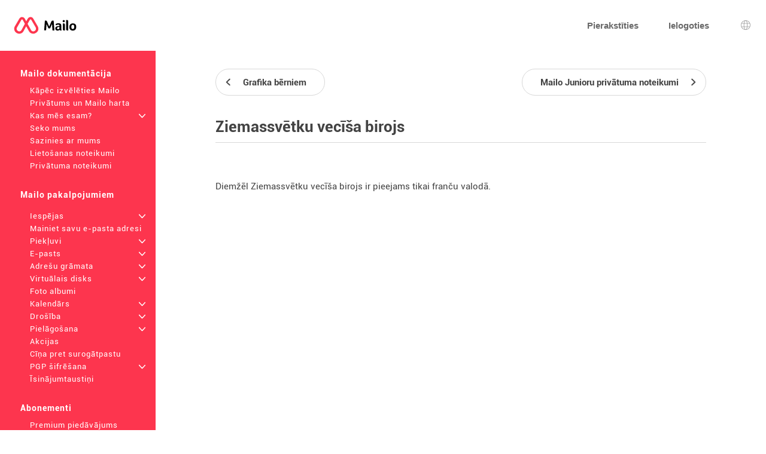

--- FILE ---
content_type: text/html; charset=UTF-8
request_url: https://www.mailo.com/mailo/dyn/santa-s-office.php?language=lv
body_size: 4976
content:
<!DOCTYPE html><html lang="lv" dir="ltr" data-service="mailo" data-skin="default" data-theme="default" data-spacing="normal">
<head>
<meta http-equiv="Content-Type" content="text/html; charset=UTF-8">
<title>Ziemassvētku vecīša birojs - Mailo</title><meta property="og:type" content="website" />
<meta http-equiv="Content-Language" content="lv">
<meta name="ea_service" content="mailo">
<meta name="ea_skin" content="">
<meta name="ea_page" content="www/santa_office">
<meta name="viewport" content="width=device-width,height=device-height,initial-scale=1.0,minimum-scale=1.0,maximum-scale=1.0">
<meta name="robots" content="noindex, follow" /><link rel="icon" type="image/png" href="/favicon/favicon_32.png" sizes="32x32" />
<link rel="icon" type="image/png" href="/favicon/favicon_96.png" sizes="96x96" />
<link rel="icon" type="image/png" href="/favicon/favicon_144.png" sizes="144x144" />
<link rel="icon" type="image/png" href="/favicon/favicon_192.png" sizes="192x192" />
<link rel="apple-touch-icon-precomposed" type="image/png" href="/favicon/favicon_touch.png" />
<meta name="msapplication-TileImage" content="/favicon/favicon_msapp.png" />
<meta name="msapplication-TileColor" content="#ffffff">
<meta name="application-name" content="Mailo"><link rel="stylesheet" type="text/css" href="https://images.mailo.com/img-20251203/mailo/common/bundle.min.css?v=r20251208"><link rel="stylesheet" type="text/css" href="/mailo/dyn/style_appli.php?"><link rel="stylesheet" type="text/css" href="https://images.mailo.com/img-20251203/mailo/common/style_ident.css.php?page_type=www_page&amp;language=lv&amp;sskin=default&amp;rand=1780065804"><script src="https://images.mailo.com/img-20251203/mailo/common/bundle.min.js?v=r20251208" nomodule=""></script>
  
<script type="module" src="https://images.mailo.com/img-20251203/mailo/common/bundle-modern.min.js?v=r20251208"></script>
    <script src="/mailo/util/tools_js.php?sskin=default&amp;appli=www&amp;rand=1780065804" type="text/javascript" charset="UTF-8"></script></head><body class="ea_pref__label_position-top"><div id="div_WWW" data-id="div_WWW"><div id="id_menu_bar"><div id="id_menu_bar_" onclick="ea_menu_bar_close(event)"></div><div id="id_menu_barl"></div><div id="id_menu_barm"></div></div>
<div id="div_OUT_TOP" data-id="div_OUT_TOP"><div id="div_MESSAGE" data-id="div_MESSAGE"><ol id="id_msg_ul" class="ea_generics__list ea_generics__list-normalized ea_utilities__list_style-none" data-message-duration="5000"><li id="id_msg_new"><output role="status"></output><p class="ea_generics__buttons"><button type="button" title="Tuvu" class="ea_generics__snackbar_button ea_generics__button ea_generics__button-icon_only ea_generics__button-icon ea_generics__button-ghost ea_generics__button-small" data-contract="control.message.close"><span class="ea_generics__actions_content_text ea_generics__button_text ea_utilities__is_sr_only">Tuvu</span><svg class="ea_generics__icon ea_utilities__icon ea_generics__icon_cancel ea_generics__button_icon" viewBox="0 0 20 20" xmlns="http://www.w3.org/2000/svg" aria-hidden="true"><use class="ea_generics__icon_use" href="/mailo/icons/icons.svg#icon_cancel"/></svg></button></p></li></ol></div><header class="ea_generics__page_header ea_pages_out__page_header"><div class="ea_generics__page_header_content ea_pages_out__page_header_content"><div class="ea_generics__page_header_left ea_pages_out__page_header_left"><button type="button" title="Atveriet izvēlni" class="ea_utilities__is_hidden_md ea_generics__button ea_generics__button-icon_only ea_generics__button-icon ea_generics__button-ghost" data-contract="launcher.burger"><span class="ea_generics__actions_content_text ea_generics__button_text ea_utilities__is_sr_only">Atveriet izvēlni</span><svg class="ea_generics__icon ea_utilities__icon ea_generics__icon_menu_burger ea_generics__button_icon" viewBox="0 0 20 20" xmlns="http://www.w3.org/2000/svg" aria-hidden="true"><use class="ea_generics__icon_use" href="/mailo/icons/icons.svg#icon_menu_burger"/></svg></button><a href="https://www.mailo.com" title="Mailo sākumlapa" class="ea_generics__anchor ea_generics__button-light ea_generics__listenable"><img alt="Mailo logotips" src="https://images.mailo.com/img-20251203/mailo/common/mailo/logo_only_mailo.svg" class="ea_generics__img ea_utilities__is_hidden_sm"/><img alt="Mailo logotips" src="https://images.mailo.com/img-20251203/mailo/common/mailo/logo_mailo_35.svg" class="ea_generics__img ea_utilities__is_hidden_until_sm"/></a></div><div class="ea_generics__page_header_right ea_pages_out__page_header_right"><a href="/mailo/auth/signup.php" class="ea_generics__anchor ea_pages_out__header_element ea_generics__button-light ea_generics__listenable"><span class="ea_generics__actions_content_text ea_generics__button_text">Pierakstīties</span></a><a href="https://www.mailo.com/?language=lv&amp;page=id" class="ea_generics__anchor ea_pages_out__header_element ea_utilities__is_hidden_until_sm ea_generics__button-light ea_generics__listenable"><span class="ea_generics__actions_content_text ea_generics__button_text">Ielogoties</span></a><a href="https://www.mailo.com/?language=lv&amp;page=id" title="Ielogoties" class="ea_generics__anchor ea_pages_out__header_element ea_utilities__is_hidden_sm ea_generics__button ea_generics__button-icon ea_generics__button-icon_only ea_generics__button-outline ea_generics__listenable"><span class="ea_generics__actions_content_text ea_generics__button_text ea_utilities__is_sr_only">Ielogoties</span><svg class="ea_generics__icon ea_utilities__icon ea_generics__icon_avatar_user ea_generics__button_icon" viewBox="0 0 20 20" xmlns="http://www.w3.org/2000/svg" aria-hidden="true"><use class="ea_generics__icon_use" href="/mailo/icons/icons.svg#icon_avatar_user"/></svg></a><a href="javascript:" title="Valodas izvēle" class="ea_generics__anchor ea_pages_out__header_element ea_generics__button ea_generics__button-icon ea_generics__button-icon_only ea_generics__button-ghost"><span class="ea_generics__actions_content_text ea_generics__button_text ea_utilities__is_sr_only">Valodas izvēle</span><svg class="ea_generics__icon ea_utilities__icon ea_generics__icon_language ea_generics__button_icon" viewBox="0 0 20 20" xmlns="http://www.w3.org/2000/svg" aria-hidden="true"><use class="ea_generics__icon_use" href="/mailo/icons/icons.svg#icon_language"/></svg><template><div class="ea_utilities__modal ea_generics__modal ea_pages_out__modal_language"><div class="ea_generics__modal_backdrop" data-contract="modal.backdrop"><dialog class="ea_generics__modal_dialog" aria-labelledby="dialog_7" aria-modal="true" open=""><div class="ea_generics__modal_container"><header class="ea_generics__modal_header ea_generics__page_header-sm"><a href="javascript:" title="Tuvu" class="ea_generics__anchor ea_generics__button_close ea_generics__modal_close ea_generics__button ea_generics__button-icon ea_generics__button-icon_only ea_generics__button-ghost" data-contract="modal.close"><span class="ea_generics__actions_content_text ea_generics__button_text ea_utilities__is_sr_only">Tuvu</span><svg class="ea_generics__icon ea_utilities__icon ea_generics__icon_modal_close ea_generics__button_icon" viewBox="0 0 20 20" xmlns="http://www.w3.org/2000/svg" aria-hidden="true"><use class="ea_generics__icon_use" href="/mailo/icons/icons.svg#icon_modal_close"/></svg></a><h2 class="ea_generics__modal_title" id="dialog_7">Valodas izvēle</h2></header><div class="ea_utilities__modal_main ea_generics__modal_main"><div class="ea_generics__modal_main_content"><ul class="ea_pages_out__lang_items ea_generics__list-normalized ea_utilities__list_style-none ea_generics__grid ea_generics__grid-2_xs ea_generics__grid-3_sm ea_generics__grid-4_md"><li class="ea_pages_out__lang_item"><a href="/mailo/en/santa-s-office.php" class="ea_generics__anchor ea_pages_out__lang_action ea_generics__button ea_generics__button-ghost ea_generics__listenable"><span class="ea_generics__actions_content_text ea_generics__button_text">English</span></a></li><li class="ea_pages_out__lang_item"><a href="/mailo/fr/bureau-du-pere-noel.php" class="ea_generics__anchor ea_pages_out__lang_action ea_generics__button ea_generics__button-ghost ea_generics__listenable"><span class="ea_generics__actions_content_text ea_generics__button_text">Français</span></a></li><li class="ea_pages_out__lang_item"><a href="/mailo/dyn/santa-s-office.php?language=ar" class="ea_generics__anchor ea_pages_out__lang_action ea_generics__button ea_generics__button-ghost ea_generics__listenable"><span class="ea_generics__actions_content_text ea_generics__button_text">العربية</span></a></li><li class="ea_pages_out__lang_item"><a href="/mailo/dyn/santa-s-office.php?language=bg" class="ea_generics__anchor ea_pages_out__lang_action ea_generics__button ea_generics__button-ghost ea_generics__listenable"><span class="ea_generics__actions_content_text ea_generics__button_text">Български</span></a></li><li class="ea_pages_out__lang_item"><a href="/mailo/dyn/santa-s-office.php?language=br" class="ea_generics__anchor ea_pages_out__lang_action ea_generics__button ea_generics__button-ghost ea_generics__listenable"><span class="ea_generics__actions_content_text ea_generics__button_text">Brezhoneg</span></a></li><li class="ea_pages_out__lang_item"><a href="/mailo/dyn/santa-s-office.php?language=bs" class="ea_generics__anchor ea_pages_out__lang_action ea_generics__button ea_generics__button-ghost ea_generics__listenable"><span class="ea_generics__actions_content_text ea_generics__button_text">Bosanski</span></a></li><li class="ea_pages_out__lang_item"><a href="/mailo/dyn/santa-s-office.php?language=ca" class="ea_generics__anchor ea_pages_out__lang_action ea_generics__button ea_generics__button-ghost ea_generics__listenable"><span class="ea_generics__actions_content_text ea_generics__button_text">Català</span></a></li><li class="ea_pages_out__lang_item"><a href="/mailo/dyn/santa-s-office.php?language=co" class="ea_generics__anchor ea_pages_out__lang_action ea_generics__button ea_generics__button-ghost ea_generics__listenable"><span class="ea_generics__actions_content_text ea_generics__button_text">Corsu</span></a></li><li class="ea_pages_out__lang_item"><a href="/mailo/dyn/santa-s-office.php?language=cs" class="ea_generics__anchor ea_pages_out__lang_action ea_generics__button ea_generics__button-ghost ea_generics__listenable"><span class="ea_generics__actions_content_text ea_generics__button_text">Čeština</span></a></li><li class="ea_pages_out__lang_item"><a href="/mailo/dyn/santa-s-office.php?language=da" class="ea_generics__anchor ea_pages_out__lang_action ea_generics__button ea_generics__button-ghost ea_generics__listenable"><span class="ea_generics__actions_content_text ea_generics__button_text">Dansk</span></a></li><li class="ea_pages_out__lang_item"><a href="/mailo/dyn/santa-s-office.php?language=de" class="ea_generics__anchor ea_pages_out__lang_action ea_generics__button ea_generics__button-ghost ea_generics__listenable"><span class="ea_generics__actions_content_text ea_generics__button_text">Deutsch</span></a></li><li class="ea_pages_out__lang_item"><a href="/mailo/dyn/santa-s-office.php?language=el" class="ea_generics__anchor ea_pages_out__lang_action ea_generics__button ea_generics__button-ghost ea_generics__listenable"><span class="ea_generics__actions_content_text ea_generics__button_text">Ελληνικά</span></a></li><li class="ea_pages_out__lang_item"><a href="/mailo/dyn/santa-s-office.php?language=eo" class="ea_generics__anchor ea_pages_out__lang_action ea_generics__button ea_generics__button-ghost ea_generics__listenable"><span class="ea_generics__actions_content_text ea_generics__button_text">Esperanto</span></a></li><li class="ea_pages_out__lang_item"><a href="/mailo/dyn/santa-s-office.php?language=es" class="ea_generics__anchor ea_pages_out__lang_action ea_generics__button ea_generics__button-ghost ea_generics__listenable"><span class="ea_generics__actions_content_text ea_generics__button_text">Español</span></a></li><li class="ea_pages_out__lang_item"><a href="/mailo/dyn/santa-s-office.php?language=et" class="ea_generics__anchor ea_pages_out__lang_action ea_generics__button ea_generics__button-ghost ea_generics__listenable"><span class="ea_generics__actions_content_text ea_generics__button_text">Eesti</span></a></li><li class="ea_pages_out__lang_item"><a href="/mailo/dyn/santa-s-office.php?language=eu" class="ea_generics__anchor ea_pages_out__lang_action ea_generics__button ea_generics__button-ghost ea_generics__listenable"><span class="ea_generics__actions_content_text ea_generics__button_text">Euskara</span></a></li><li class="ea_pages_out__lang_item"><a href="/mailo/dyn/santa-s-office.php?language=fi" class="ea_generics__anchor ea_pages_out__lang_action ea_generics__button ea_generics__button-ghost ea_generics__listenable"><span class="ea_generics__actions_content_text ea_generics__button_text">Suomi</span></a></li><li class="ea_pages_out__lang_item"><a href="/mailo/dyn/santa-s-office.php?language=ga" class="ea_generics__anchor ea_pages_out__lang_action ea_generics__button ea_generics__button-ghost ea_generics__listenable"><span class="ea_generics__actions_content_text ea_generics__button_text">Gaeilge</span></a></li><li class="ea_pages_out__lang_item"><a href="/mailo/dyn/santa-s-office.php?language=he" class="ea_generics__anchor ea_pages_out__lang_action ea_generics__button ea_generics__button-ghost ea_generics__listenable"><span class="ea_generics__actions_content_text ea_generics__button_text">עברית</span></a></li><li class="ea_pages_out__lang_item"><a href="/mailo/dyn/santa-s-office.php?language=hr" class="ea_generics__anchor ea_pages_out__lang_action ea_generics__button ea_generics__button-ghost ea_generics__listenable"><span class="ea_generics__actions_content_text ea_generics__button_text">Hrvatski</span></a></li><li class="ea_pages_out__lang_item"><a href="/mailo/dyn/santa-s-office.php?language=hu" class="ea_generics__anchor ea_pages_out__lang_action ea_generics__button ea_generics__button-ghost ea_generics__listenable"><span class="ea_generics__actions_content_text ea_generics__button_text">Magyar</span></a></li><li class="ea_pages_out__lang_item"><a href="/mailo/dyn/santa-s-office.php?language=is" class="ea_generics__anchor ea_pages_out__lang_action ea_generics__button ea_generics__button-ghost ea_generics__listenable"><span class="ea_generics__actions_content_text ea_generics__button_text">Íslenska</span></a></li><li class="ea_pages_out__lang_item"><a href="/mailo/dyn/santa-s-office.php?language=it" class="ea_generics__anchor ea_pages_out__lang_action ea_generics__button ea_generics__button-ghost ea_generics__listenable"><span class="ea_generics__actions_content_text ea_generics__button_text">Italiano</span></a></li><li class="ea_pages_out__lang_item"><a href="/mailo/dyn/santa-s-office.php?language=ja" class="ea_generics__anchor ea_pages_out__lang_action ea_generics__button ea_generics__button-ghost ea_generics__listenable"><span class="ea_generics__actions_content_text ea_generics__button_text">日本語</span></a></li><li class="ea_pages_out__lang_item"><a href="/mailo/dyn/santa-s-office.php?language=lb" class="ea_generics__anchor ea_pages_out__lang_action ea_generics__button ea_generics__button-ghost ea_generics__listenable"><span class="ea_generics__actions_content_text ea_generics__button_text">Lëtzebuergesch</span></a></li><li class="ea_pages_out__lang_item"><a href="/mailo/dyn/santa-s-office.php?language=lt" class="ea_generics__anchor ea_pages_out__lang_action ea_generics__button ea_generics__button-ghost ea_generics__listenable"><span class="ea_generics__actions_content_text ea_generics__button_text">Lietuvių</span></a></li><li class="ea_pages_out__lang_item"><a href="/mailo/dyn/santa-s-office.php?language=lv" class="ea_generics__anchor ea_pages_out__lang_action ea_pages_out__lang_action-selected ea_generics__button ea_generics__button-ghost ea_generics__listenable"><span class="ea_generics__actions_content_text ea_generics__button_text">Latviešu</span></a></li><li class="ea_pages_out__lang_item"><a href="/mailo/dyn/santa-s-office.php?language=mt" class="ea_generics__anchor ea_pages_out__lang_action ea_generics__button ea_generics__button-ghost ea_generics__listenable"><span class="ea_generics__actions_content_text ea_generics__button_text">Malti</span></a></li><li class="ea_pages_out__lang_item"><a href="/mailo/dyn/santa-s-office.php?language=nl" class="ea_generics__anchor ea_pages_out__lang_action ea_generics__button ea_generics__button-ghost ea_generics__listenable"><span class="ea_generics__actions_content_text ea_generics__button_text">Nederlands</span></a></li><li class="ea_pages_out__lang_item"><a href="/mailo/dyn/santa-s-office.php?language=no" class="ea_generics__anchor ea_pages_out__lang_action ea_generics__button ea_generics__button-ghost ea_generics__listenable"><span class="ea_generics__actions_content_text ea_generics__button_text">Norsk</span></a></li><li class="ea_pages_out__lang_item"><a href="/mailo/dyn/santa-s-office.php?language=pl" class="ea_generics__anchor ea_pages_out__lang_action ea_generics__button ea_generics__button-ghost ea_generics__listenable"><span class="ea_generics__actions_content_text ea_generics__button_text">Polski</span></a></li><li class="ea_pages_out__lang_item"><a href="/mailo/dyn/santa-s-office.php?language=pt" class="ea_generics__anchor ea_pages_out__lang_action ea_generics__button ea_generics__button-ghost ea_generics__listenable"><span class="ea_generics__actions_content_text ea_generics__button_text">Português</span></a></li><li class="ea_pages_out__lang_item"><a href="/mailo/dyn/santa-s-office.php?language=ro" class="ea_generics__anchor ea_pages_out__lang_action ea_generics__button ea_generics__button-ghost ea_generics__listenable"><span class="ea_generics__actions_content_text ea_generics__button_text">Română</span></a></li><li class="ea_pages_out__lang_item"><a href="/mailo/dyn/santa-s-office.php?language=ru" class="ea_generics__anchor ea_pages_out__lang_action ea_generics__button ea_generics__button-ghost ea_generics__listenable"><span class="ea_generics__actions_content_text ea_generics__button_text">Русский</span></a></li><li class="ea_pages_out__lang_item"><a href="/mailo/dyn/santa-s-office.php?language=sk" class="ea_generics__anchor ea_pages_out__lang_action ea_generics__button ea_generics__button-ghost ea_generics__listenable"><span class="ea_generics__actions_content_text ea_generics__button_text">Slovenčina</span></a></li><li class="ea_pages_out__lang_item"><a href="/mailo/dyn/santa-s-office.php?language=sl" class="ea_generics__anchor ea_pages_out__lang_action ea_generics__button ea_generics__button-ghost ea_generics__listenable"><span class="ea_generics__actions_content_text ea_generics__button_text">Slovenščina</span></a></li><li class="ea_pages_out__lang_item"><a href="/mailo/dyn/santa-s-office.php?language=sr" class="ea_generics__anchor ea_pages_out__lang_action ea_generics__button ea_generics__button-ghost ea_generics__listenable"><span class="ea_generics__actions_content_text ea_generics__button_text">Српски</span></a></li><li class="ea_pages_out__lang_item"><a href="/mailo/dyn/santa-s-office.php?language=sv" class="ea_generics__anchor ea_pages_out__lang_action ea_generics__button ea_generics__button-ghost ea_generics__listenable"><span class="ea_generics__actions_content_text ea_generics__button_text">Svenska</span></a></li><li class="ea_pages_out__lang_item"><a href="/mailo/dyn/santa-s-office.php?language=tr" class="ea_generics__anchor ea_pages_out__lang_action ea_generics__button ea_generics__button-ghost ea_generics__listenable"><span class="ea_generics__actions_content_text ea_generics__button_text">Türkçe</span></a></li><li class="ea_pages_out__lang_item"><a href="/mailo/dyn/santa-s-office.php?language=uk" class="ea_generics__anchor ea_pages_out__lang_action ea_generics__button ea_generics__button-ghost ea_generics__listenable"><span class="ea_generics__actions_content_text ea_generics__button_text">Українська</span></a></li><li class="ea_pages_out__lang_item"><a href="/mailo/dyn/santa-s-office.php?language=zh" class="ea_generics__anchor ea_pages_out__lang_action ea_generics__button ea_generics__button-ghost ea_generics__listenable"><span class="ea_generics__actions_content_text ea_generics__button_text">中文</span></a></li></ul></div></div></div></dialog></div></div></template></a></div></div></header></div><div id="div_WWW_FRAME" data-id="div_WWW_FRAME"><div id="div_WWW_MAIN" data-id="div_WWW_MAIN"><table style="width:100%"><tr valign="top"><td class="cl_td_part_www_menu" style="margin:0px;padding:0px"><div id="div_MENUS"><div class="cl_WWW_MENUS"><li class="cl_WWW_menu_level_1 "><a class="cl_a_none" href="mailo.php?language=lv">Mailo dokumentācija</a></li><li class="cl_WWW_menu_level_2 "><a class="cl_a_none" href="why-choose-mailo.php?language=lv">Kāpēc izvēlēties Mailo</a></li><li class="cl_WWW_menu_level_2 "><a class="cl_a_none" href="privacy-mailo-charter.php?language=lv">Privātums un Mailo harta</a></li><li class="cl_WWW_menu_level_2 "><a class="cl_a_none" href="who-are-we.php?language=lv">Kas mēs esam?<span class="cl_WWW_menu_more">+</span></a></li><li class="cl_WWW_menu_level_2 "><a class="cl_a_none" href="follow-us.php?language=lv">Seko mums</a></li><li class="cl_WWW_menu_level_2 "><a class="cl_a_none" href="contact-us.php?language=lv">Sazinies ar mums</a></li><li class="cl_WWW_menu_level_2 "><a class="cl_a_none" href="terms-of-use.php?language=lv">Lietošanas noteikumi</a></li><li class="cl_WWW_menu_level_2 "><a class="cl_a_none" href="privacy-rules.php?language=lv">Privātuma noteikumi</a></li><li class="cl_WWW_menu_level_1 "><a class="cl_a_none" href="mailo-services.php?language=lv">Mailo pakalpojumiem</a></li><li class="cl_WWW_menu_level_2 "><a class="cl_a_none" href=".php?language=lv"></a></li><li class="cl_WWW_menu_level_2 "><a class="cl_a_none" href="features.php?language=lv">Iespējas<span class="cl_WWW_menu_more">+</span></a></li><li class="cl_WWW_menu_level_2 "><a class="cl_a_none" href="change-your-e-mail-address.php?language=lv">Mainiet savu e-pasta adresi</a></li><li class="cl_WWW_menu_level_2 "><a class="cl_a_none" href="access.php?language=lv">Piekļuvi<span class="cl_WWW_menu_more">+</span></a></li><li class="cl_WWW_menu_level_2 "><a class="cl_a_none" href="e-mail.php?language=lv">E-pasts<span class="cl_WWW_menu_more">+</span></a></li><li class="cl_WWW_menu_level_2 "><a class="cl_a_none" href="address-book.php?language=lv">Adrešu grāmata<span class="cl_WWW_menu_more">+</span></a></li><li class="cl_WWW_menu_level_2 "><a class="cl_a_none" href="virtual-disk.php?language=lv">Virtuālais disks<span class="cl_WWW_menu_more">+</span></a></li><li class="cl_WWW_menu_level_2 "><a class="cl_a_none" href="photo-albums.php?language=lv">Foto albumi</a></li><li class="cl_WWW_menu_level_2 "><a class="cl_a_none" href="calendar.php?language=lv">Kalendārs<span class="cl_WWW_menu_more">+</span></a></li><li class="cl_WWW_menu_level_2 "><a class="cl_a_none" href="security.php?language=lv">Drošība<span class="cl_WWW_menu_more">+</span></a></li><li class="cl_WWW_menu_level_2 "><a class="cl_a_none" href="customization.php?language=lv">Pielāgošana<span class="cl_WWW_menu_more">+</span></a></li><li class="cl_WWW_menu_level_2 "><a class="cl_a_none" href="shares.php?language=lv">Akcijas</a></li><li class="cl_WWW_menu_level_2 "><a class="cl_a_none" href="fight-against-spam.php?language=lv">Cīņa pret surogātpastu</a></li><li class="cl_WWW_menu_level_2 "><a class="cl_a_none" href="pgp-encryption.php?language=lv">PGP šifrēšana<span class="cl_WWW_menu_more">+</span></a></li><li class="cl_WWW_menu_level_2 "><a class="cl_a_none" href="keyboard-shortcuts.php?language=lv">Īsinājumtaustiņi</a></li><li class="cl_WWW_menu_level_1 "><a class="cl_a_none" href="subscriptions.php?language=lv">Abonementi</a></li><li class="cl_WWW_menu_level_2 "><a class="cl_a_none" href="premium-offer.php?language=lv"> Premium piedāvājums</a></li><li class="cl_WWW_menu_level_2 "><a class="cl_a_none" href="premium%2B-offers.php?language=lv">Premium+ piedāvājumi</a></li><li class="cl_WWW_menu_level_2 "><a class="cl_a_none" href="family-offer.php?language=lv"> Family piedāvājums</a></li><li class="cl_WWW_menu_level_2 "><a class="cl_a_none" href="pro-offers.php?language=lv">Pro piedāvājumi</a></li><li class="cl_WWW_menu_level_1 "><a class="cl_a_none" href="mailo-junior.php?language=lv">Mailo Junior</a></li><li class="cl_WWW_menu_level_2 "><a class="cl_a_none" href="security-for-children.php?language=lv">Drošība bērniem</a></li><li class="cl_WWW_menu_level_2 "><a class="cl_a_none" href="graphism-for-children.php?language=lv">Grafika bērniem</a></li><li class="cl_WWW_menu_level_2  cl_WWW_menu_active"><a class="cl_a_none" href="santa-s-office.php?language=lv">Ziemassvētku vecīša birojs</a></li><li class="cl_WWW_menu_level_2 "><a class="cl_a_none" href="mailo-junior-privacy-rules.php?language=lv">Mailo Junioru privātuma noteikumi</a></li><li class="cl_WWW_menu_level_1 "><a class="cl_a_none" href="mailo-spaces.php?language=lv">Mailo atstarpes</a></li><li class="cl_WWW_menu_level_2 "><a class="cl_a_none" href="mailo-family.php?language=lv">Mailo Family<span class="cl_WWW_menu_more">+</span></a></li><li class="cl_WWW_menu_level_2 "><a class="cl_a_none" href="mailo-pro.php?language=lv">Mailo Pro<span class="cl_WWW_menu_more">+</span></a></li><li class="cl_WWW_menu_level_2 "><a class="cl_a_none" href="mailo-edu.php?language=lv">Mailo Edu<span class="cl_WWW_menu_more">+</span></a></li><li class="cl_WWW_menu_level_2 "><a class="cl_a_none" href="for-associations.php?language=lv">Asociācijām</a></li><li class="cl_WWW_menu_level_2 "><a class="cl_a_none" href="for-municipalities.php?language=lv">Pašvaldībām<span class="cl_WWW_menu_more">+</span></a></li><li class="cl_WWW_menu_level_2 "><a class="cl_a_none" href="domain-names.php?language=lv">Domēna vārdi<span class="cl_WWW_menu_more">+</span></a></li><li class="cl_WWW_menu_level_2 "><a class="cl_a_none" href="websites.php?language=lv">Vietnēm</a></li><li class="cl_WWW_menu_level_2 "><a class="cl_a_none" href="resellers.php?language=lv">Tālākpārdevēji</a></li><li class="cl_WWW_menu_level_2 "><a class="cl_a_none" href="mailo-universe.php?language=lv">Mailo Universe</a></li></div>
</div></td><td class="cl_td_part_www_contents" style="margin:0px;padding:0px"><div id="div_WWW_CONTENTS" data-id="div_WWW_CONTENTS"><div id="div_WWW_NAV_UP" data-id="div_WWW_NAV_UP"><div class="cl_WWW_nav"><table class="clr_table"><tr class="clr_tr"><td class="clr_td"><a href="graphism-for-children.php?language=lv" class="cl_a_none"><span class="cl_WWW_nav_prev"><span class="cl_WWW_nav_prev_3"><span class="cl_WWW_nav_prev_2">Grafika bērniem</span></span</span></a></td><td class="clr_td" style="text-align:right"><a href="mailo-junior-privacy-rules.php?language=lv" class="cl_a_none"><span class="cl_WWW_nav_next"><span class="cl_WWW_nav_next_3"><span class="cl_WWW_nav_next_2">Mailo Junioru privātuma noteikumi</span></span</span></a></td></tr></table>
</div></div><div id="div_WWW_INUP" data-id="div_WWW_INUP"><div id="div_WWW_TABS" data-id="div_WWW_TABS"><h1 class="cl_WWW_TABS">Ziemassvētku vecīša birojs</h1></div></div><div id="div_WWW_IN" data-id="div_WWW_IN"><div class="cl_help">

<p>Diemžēl Ziemassvētku vecīša birojs ir pieejams tikai franču valodā.</p>

</div></div><div id="div_WWW_NAV_DOWN" data-id="div_WWW_NAV_DOWN"><div class="cl_WWW_nav"><table class="clr_table"><tr class="clr_tr"><td class="clr_td"><a href="graphism-for-children.php?language=lv" class="cl_a_none"><span class="cl_WWW_nav_prev"><span class="cl_WWW_nav_prev_3"><span class="cl_WWW_nav_prev_2">Grafika bērniem</span></span</span></a></td><td class="clr_td" style="text-align:right"><a href="mailo-junior-privacy-rules.php?language=lv" class="cl_a_none"><span class="cl_WWW_nav_next"><span class="cl_WWW_nav_next_3"><span class="cl_WWW_nav_next_2">Mailo Junioru privātuma noteikumi</span></span</span></a></td></tr></table>
</div></div></div></td></tr></table></div></div><div id="div_OUT_BOTTOM" data-id="div_OUT_BOTTOM"><footer class="ea_pages_out__footer"><div class="ea_generics__grid ea_generics__grid ea_generics__grid-2_sm ea_generics__grid-4_md ea_pages_out__footer_content"><div><h3 class="ea_utilities__is_sr_only">Vairāk informācijas</h3><ul class="ea_utilities__list_style-none"><li><a href="https://www.mailo.com/mailo/dyn/mailo.php?language=lv" title="Mailo dokumentācija" target="_blank" class="ea_generics__anchor ea_pages_out__footer_anchor ea_generics__button-light">Mailo dokumentācija</a></li><li><a href="https://blog.mailo.com" title="Emuāru Mailo" target="_blank" class="ea_generics__anchor ea_pages_out__footer_anchor ea_generics__button-light">Emuāru Mailo</a></li><li><a href="https://faq.mailo.com" title="FAQ" target="_blank" class="ea_generics__anchor ea_pages_out__footer_anchor ea_generics__button-light">FAQ</a></li><li><h3 class="ea_utilities__is_sr_only">Sociālie tīkli</h3><ul class="ea_utilities__list_style-none"><li class="ea_pages_out__social"><a href="https://www.facebook.com/hellomailo" title="Facebook" target="_blank" class="ea_generics__anchor ea_pages_out__footer_anchor"><span class="ea_generics__actions_content_text ea_generics__button_text ea_utilities__is_sr_only">Facebook</span><svg class="ea_generics__icon ea_utilities__icon ea_generics__icon_social_facebook ea_generics__button_icon" viewBox="0 0 20 20" xmlns="http://www.w3.org/2000/svg" aria-hidden="true"><use class="ea_generics__icon_use" href="/mailo/icons/icons.svg#icon_social_facebook"/></svg></a></li><li class="ea_pages_out__social"><a href="https://mastodon.social/@hellomailo" title="Mastodon" target="_blank" class="ea_generics__anchor ea_pages_out__footer_anchor"><span class="ea_generics__actions_content_text ea_generics__button_text ea_utilities__is_sr_only">Mastodon</span><svg class="ea_generics__icon ea_utilities__icon ea_generics__icon_social_mastodon ea_generics__button_icon" viewBox="0 0 20 20" xmlns="http://www.w3.org/2000/svg" aria-hidden="true"><use class="ea_generics__icon_use" href="/mailo/icons/icons.svg#icon_social_mastodon"/></svg></a></li><li class="ea_pages_out__social"><a href="https://bsky.app/profile/hellomailo.bsky.social" title="Bluesky" target="_blank" class="ea_generics__anchor ea_pages_out__footer_anchor"><span class="ea_generics__actions_content_text ea_generics__button_text ea_utilities__is_sr_only">Bluesky</span><svg class="ea_generics__icon ea_utilities__icon ea_generics__icon_social_bluesky ea_generics__button_icon" viewBox="0 0 20 20" xmlns="http://www.w3.org/2000/svg" aria-hidden="true"><use class="ea_generics__icon_use" href="/mailo/icons/icons.svg#icon_social_bluesky"/></svg></a></li><li class="ea_pages_out__social"><a href="https://www.linkedin.com/company/mailofr" title="LinkedIn" target="_blank" class="ea_generics__anchor ea_pages_out__footer_anchor"><span class="ea_generics__actions_content_text ea_generics__button_text ea_utilities__is_sr_only">LinkedIn</span><svg class="ea_generics__icon ea_utilities__icon ea_generics__icon_social_linkedin ea_generics__button_icon" viewBox="0 0 20 20" xmlns="http://www.w3.org/2000/svg" aria-hidden="true"><use class="ea_generics__icon_use" href="/mailo/icons/icons.svg#icon_social_linkedin"/></svg></a></li><li class="ea_pages_out__social"><a href="https://www.instagram.com/hellomailo" title="Instagram" target="_blank" class="ea_generics__anchor ea_pages_out__footer_anchor"><span class="ea_generics__actions_content_text ea_generics__button_text ea_utilities__is_sr_only">Instagram</span><svg class="ea_generics__icon ea_utilities__icon ea_generics__icon_social_instagram ea_generics__button_icon" viewBox="0 0 20 20" xmlns="http://www.w3.org/2000/svg" aria-hidden="true"><use class="ea_generics__icon_use" href="/mailo/icons/icons.svg#icon_social_instagram"/></svg></a></li><li class="ea_pages_out__social"><a href="https://www.threads.net/@hellomailo" title="Threads" target="_blank" class="ea_generics__anchor ea_pages_out__footer_anchor"><span class="ea_generics__actions_content_text ea_generics__button_text ea_utilities__is_sr_only">Threads</span><svg class="ea_generics__icon ea_utilities__icon ea_generics__icon_social_threads ea_generics__button_icon" viewBox="0 0 20 20" xmlns="http://www.w3.org/2000/svg" aria-hidden="true"><use class="ea_generics__icon_use" href="/mailo/icons/icons.svg#icon_social_threads"/></svg></a></li></ul></li></ul></div><div><h3 class="ea_utilities__is_sr_only">Noderīgas saites</h3><ul class="ea_utilities__list_style-none"><li><a href="https://www.mailo.com/mailo/dyn/privacy-mailo-charter.php?language=lv" title="Harta Mailo" target="_blank" class="ea_generics__anchor ea_pages_out__footer_anchor ea_generics__button-light">Harta Mailo</a></li><li><a href="https://www.mailo.com/mailo/dyn/terms-of-use.php?language=lv" title="Lietošanas noteikumi" target="_blank" class="ea_generics__anchor ea_pages_out__footer_anchor ea_generics__button-light">Lietošanas noteikumi</a></li><li><a href="https://www.mailo.com/mailo/dyn/privacy-rules.php?language=lv" title="Privātuma noteikumi" target="_blank" class="ea_generics__anchor ea_pages_out__footer_anchor ea_generics__button-light">Privātuma noteikumi</a></li><li><a href="https://www.mailo.com/mailo/dyn/legal-mentions.php?language=lv" title="Juridiski pieminējumi" target="_blank" class="ea_generics__anchor ea_pages_out__footer_anchor ea_generics__button-light">Juridiski pieminējumi</a></li></ul></div><div><h3 class="ea_utilities__is_sr_only">Atklāt Mailo</h3><ul class="ea_utilities__list_style-none"><li><a href="https://junior.mailo.com/" title="Mailo Junior" target="_blank" class="ea_generics__anchor ea_pages_out__footer_anchor ea_generics__button-light">Mailo Junior</a></li><li><a href="https://edu.mailo.com" title="Mailo Edu" target="_blank" class="ea_generics__anchor ea_pages_out__footer_anchor ea_generics__button-light">Mailo Edu</a></li><li><a href="https://pro.mailo.com" title="Mailo Pro" target="_blank" class="ea_generics__anchor ea_pages_out__footer_anchor ea_generics__button-light">Mailo Pro</a></li><li><a href="https://www.mailosecurecloud.com" title="Mailo Secure Cloud" target="_blank" class="ea_generics__anchor ea_pages_out__footer_anchor ea_generics__button-light">Mailo Secure Cloud</a></li></ul></div><div><h3 class="ea_utilities__is_sr_only">Vairāk informācijas vietnē Mailo</h3><ul class="ea_utilities__list_style-none"><li><a href="https://www.mailo.com/mailo/dyn/who-are-we.php?language=lv" title="Kas mēs esam?" target="_blank" class="ea_generics__anchor ea_pages_out__footer_anchor ea_generics__button-light">Kas mēs esam?</a></li><li><a href="https://www.mailo.com/mailo/dyn/contact-us.php?language=lv" title="Sazinies ar mums" target="_blank" class="ea_generics__anchor ea_pages_out__footer_anchor ea_generics__button-light">Sazinies ar mums</a></li><li><a href="https://www.mailo.com/mailo/dyn/resellers.php?language=lv" title="Kļūt par tālākpārdevēju" target="_blank" class="ea_generics__anchor ea_pages_out__footer_anchor ea_generics__button-light">Kļūt par tālākpārdevēju</a></li><li><a href="https://presse.mailo.com/" title="Preses laukums" target="_blank" class="ea_generics__anchor ea_pages_out__footer_anchor ea_generics__button-light">Preses laukums</a></li></ul></div></div></footer></div></div><aside class="ea_utilities__aside_lightboxes"></aside>
<aside class="ea_utilities__aside_alerts"><template><div class="ea_utilities__modal ea_generics__modal"><div class="ea_generics__modal_backdrop" data-contract="modal.backdrop"><dialog class="ea_generics__modal_dialog" aria-labelledby="alert-content" aria-modal="true" role="alertdialog" open=""><div class="ea_generics__modal_container"><div class="ea_utilities__modal_main ea_generics__modal_main"><div class="ea_generics__modal_main_content"><p id="alert-content"></p></div></div><div class="ea_utilities__modal_footer ea_generics__modal_footer"><p class="ea_generics__buttons"><button type="button" class="ea_generics__button ea_generics__button-icon ea_generics__button-outline"><span class="ea_generics__actions_content_text ea_generics__button_text">LABI</span><svg class="ea_generics__icon ea_utilities__icon ea_generics__icon_validate ea_generics__button_icon" viewBox="0 0 20 20" xmlns="http://www.w3.org/2000/svg" aria-hidden="true"><use class="ea_generics__icon_use" href="/mailo/icons/icons.svg#icon_validate"/></svg></button></p></div></div></dialog></div></div></template></aside>
<aside class="ea_utilities__aside_confirms"><template><div class="ea_utilities__modal ea_generics__modal"><div class="ea_generics__modal_backdrop" data-contract="modal.backdrop"><dialog class="ea_generics__modal_dialog" aria-labelledby="confirm-title" aria-modal="true" role="alertdialog" open=""><div class="ea_generics__modal_container"><div class="ea_utilities__modal_header ea_generics__modal_header"><h2 class="ea_generics__modal_title" id="confirm-title"></h2></div><div class="ea_utilities__modal_main ea_generics__modal_main"><div class="ea_generics__modal_main_content"><p></p></div></div><div class="ea_utilities__modal_footer ea_generics__modal_footer"><p class="ea_generics__buttons"><button type="button" value="0" class="ea_generics__button ea_generics__button-icon ea_generics__button-outline"><span class="ea_generics__actions_content_text ea_generics__button_text">Atcelt</span><svg class="ea_generics__icon ea_utilities__icon ea_generics__icon_cancel ea_generics__button_icon" viewBox="0 0 20 20" xmlns="http://www.w3.org/2000/svg" aria-hidden="true"><use class="ea_generics__icon_use" href="/mailo/icons/icons.svg#icon_cancel"/></svg></button><button type="button" value="1" class="ea_generics__button ea_generics__button-icon ea_generics__button-primary"><span class="ea_generics__actions_content_text ea_generics__button_text">Apstipriniet</span><svg class="ea_generics__icon ea_utilities__icon ea_generics__icon_validate ea_generics__button_icon" viewBox="0 0 20 20" xmlns="http://www.w3.org/2000/svg" aria-hidden="true"><use class="ea_generics__icon_use" href="/mailo/icons/icons.svg#icon_validate"/></svg></button></p></div></div></dialog></div></div></template></aside><script>
!function(){"use strict";var e,t,n;e=[],t=Object.create(null),n=function(){for(;e.length;)e.shift()(t)},window.thenable||Object.defineProperty(window,"thenable",{value:Object.freeze({resolve:function(e){Object.isFrozen(t)||(Object.freeze(Object.assign(t,e)),n())},then:function(c){e.push(c),Object.isFrozen(t)&&n()}})})}();
ea_json_exec({"ea_msg":null});
</script><form method="post" id="mainform"></form></body></html>